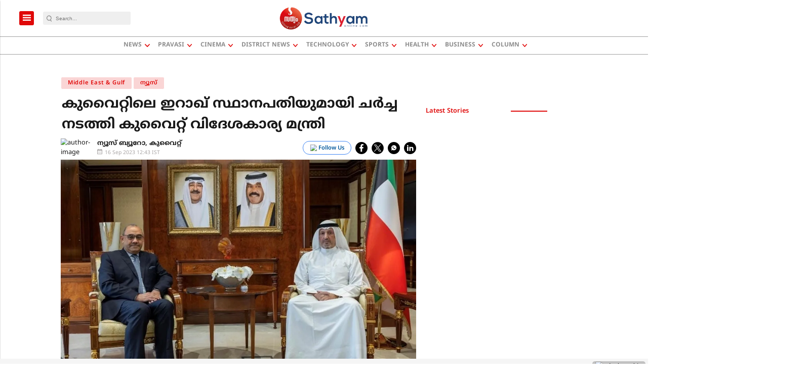

--- FILE ---
content_type: text/html; charset=utf-8
request_url: https://www.google.com/recaptcha/api2/aframe
body_size: -87
content:
<!DOCTYPE HTML><html><head><meta http-equiv="content-type" content="text/html; charset=UTF-8"></head><body><script nonce="H9u6l3LWiMp1y2rrcVFvSw">/** Anti-fraud and anti-abuse applications only. See google.com/recaptcha */ try{var clients={'sodar':'https://pagead2.googlesyndication.com/pagead/sodar?'};window.addEventListener("message",function(a){try{if(a.source===window.parent){var b=JSON.parse(a.data);var c=clients[b['id']];if(c){var d=document.createElement('img');d.src=c+b['params']+'&rc='+(localStorage.getItem("rc::a")?sessionStorage.getItem("rc::b"):"");window.document.body.appendChild(d);sessionStorage.setItem("rc::e",parseInt(sessionStorage.getItem("rc::e")||0)+1);localStorage.setItem("rc::h",'1769669840921');}}}catch(b){}});window.parent.postMessage("_grecaptcha_ready", "*");}catch(b){}</script></body></html>

--- FILE ---
content_type: application/javascript; charset=utf-8
request_url: https://fundingchoicesmessages.google.com/f/AGSKWxXpCJz2GAqLsDNJfedMYi3ma9hmqBNu2j2poAtXmxa-_JMKMYUkB8Mp1_VHDdGj5yAC9dTd09HpFlEsQCjnXSqHnNaytNkzYAibFVgOflyOQvuIrGIPOcGnNl1r7jEc5x3KXH46-m0yJkn41fd6tAAPT5pd-gnZTUHvy9VGP9dVjMQW6haRSoHYTtKT/_/park_html_functions.js/ad_configurations_=banners_ad&.at/ads//banners.cgi?
body_size: -1284
content:
window['25bc177e-fec6-472d-8495-77063ddd7e16'] = true;